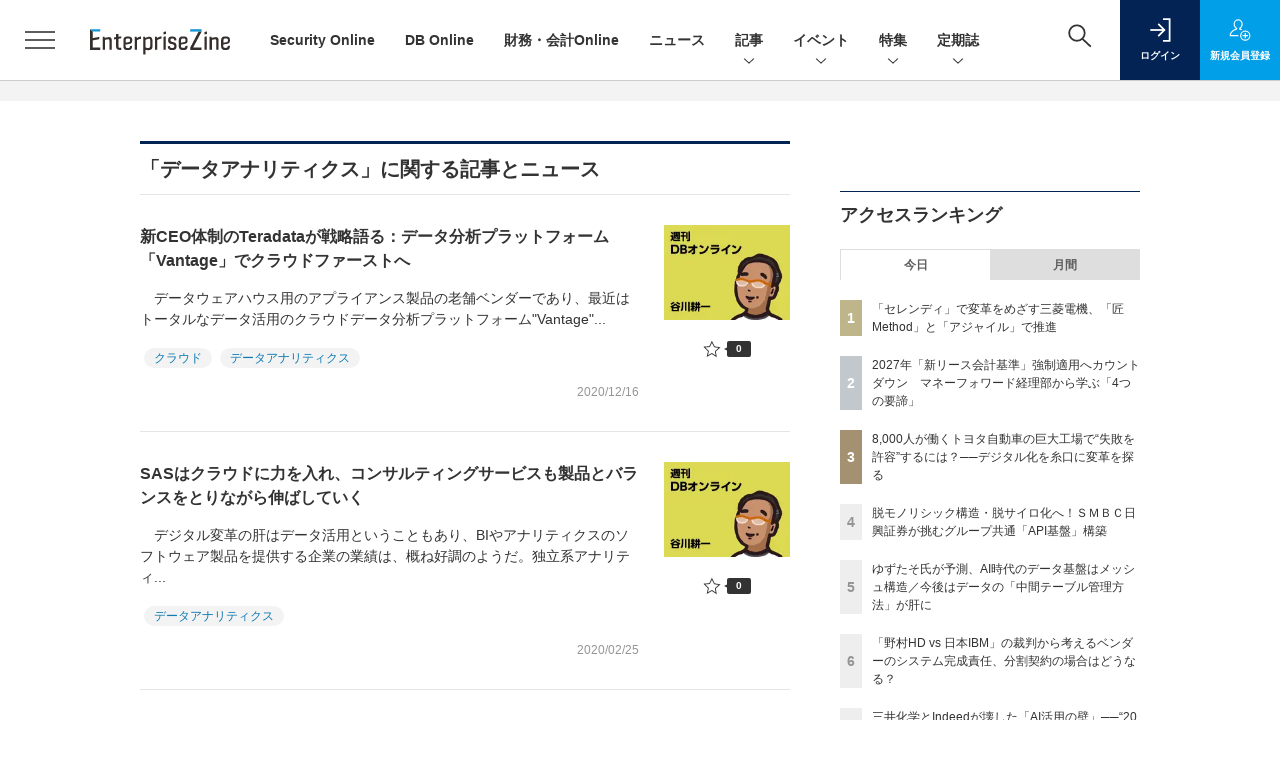

--- FILE ---
content_type: text/html; charset=utf-8
request_url: https://www.google.com/recaptcha/api2/aframe
body_size: 183
content:
<!DOCTYPE HTML><html><head><meta http-equiv="content-type" content="text/html; charset=UTF-8"></head><body><script nonce="N7STXR3Fhj97m_St--v_5g">/** Anti-fraud and anti-abuse applications only. See google.com/recaptcha */ try{var clients={'sodar':'https://pagead2.googlesyndication.com/pagead/sodar?'};window.addEventListener("message",function(a){try{if(a.source===window.parent){var b=JSON.parse(a.data);var c=clients[b['id']];if(c){var d=document.createElement('img');d.src=c+b['params']+'&rc='+(localStorage.getItem("rc::a")?sessionStorage.getItem("rc::b"):"");window.document.body.appendChild(d);sessionStorage.setItem("rc::e",parseInt(sessionStorage.getItem("rc::e")||0)+1);localStorage.setItem("rc::h",'1768739022675');}}}catch(b){}});window.parent.postMessage("_grecaptcha_ready", "*");}catch(b){}</script></body></html>

--- FILE ---
content_type: text/javascript;charset=utf-8
request_url: https://api.cxense.com/public/widget/data?json=%7B%22context%22%3A%7B%22referrer%22%3A%22%22%2C%22categories%22%3A%7B%22testgroup%22%3A%2219%22%7D%2C%22parameters%22%3A%5B%7B%22key%22%3A%22userState%22%2C%22value%22%3A%22anon%22%7D%2C%7B%22key%22%3A%22testGroup%22%2C%22value%22%3A%2219%22%7D%2C%7B%22key%22%3A%22testgroup%22%2C%22value%22%3A%2219%22%7D%5D%2C%22autoRefresh%22%3Afalse%2C%22url%22%3A%22https%3A%2F%2Fenterprisezine.jp%2Farticle%2Ft%2F%25E3%2583%2587%25E3%2583%25BC%25E3%2582%25BF%25E3%2582%25A2%25E3%2583%258A%25E3%2583%25AA%25E3%2583%2586%25E3%2582%25A3%25E3%2582%25AF%25E3%2582%25B9%22%2C%22browserTimezone%22%3A%220%22%7D%2C%22widgetId%22%3A%22a7ccb65591a7bb5cbd07b63e994afbf488460f35%22%2C%22user%22%3A%7B%22ids%22%3A%7B%22usi%22%3A%22mkjpjkjdagwk4njz%22%7D%7D%2C%22prnd%22%3A%22mkjpjkjdsf94fodc%22%7D&media=javascript&sid=1139585087115861189&widgetId=a7ccb65591a7bb5cbd07b63e994afbf488460f35&resizeToContentSize=true&useSecureUrls=true&usi=mkjpjkjdagwk4njz&rnd=1177454063&prnd=mkjpjkjdsf94fodc&tzo=0&callback=cXJsonpCB2
body_size: 5105
content:
/**/
cXJsonpCB2({"httpStatus":200,"response":{"items":[{"recs-image":"https://enterprisezine.jp/static/images/article/23217/23217_side.png","description":"海外メーカーの台頭、EVシフト、SDV戦略など、日本の基幹産業である自動車業界は大きな転換期を迎えている。そんな中、トヨタ自動車の「ランドクルーザー」「レクサス」「センチュリー」などの人気車種を製造する田原工場(愛知県田原市)では、現場発のカルチャー変革とデジタル化が進行中だ。同工場は、14ある国内のトヨタ自動車工場で最大規模を誇り、従業員数は約8,000人に上る。熟練の技術者たちも多く集まる巨大な田原工場では“新しいチームのかたち”を求め、工場長を筆頭に、現場のメンバーがデジタルを活用した変革に挑んでいるという。11月に開催されたセミナーに工場長とエンジン製造部、組立部のメンバーが登壇。モデレーターを務めた筆者がレポートする(※登壇者の所属・役職は登壇時点のもの)。","collection":"EZ_記事/タイアップ記事","sho-publish-d":"20260107","title":"8,000人が働くトヨタ自動車の巨大工場で“失敗を許容”するには?──デジタル化を糸口に変革を探る","url":"https://enterprisezine.jp/article/detail/23217","dominantimage":"https://ez-cdn.shoeisha.jp/static/images/article/23217/23217_top.png","recs-rawtitle":"8,000人が働くトヨタ自動車の巨大工場で“失敗を許容”するには？──デジタル化を糸口に変革を探る (1/3)|EnterpriseZine（エンタープライズジン）","dominantthumbnail":"https://content-thumbnail.cxpublic.com/content/dominantthumbnail/9e786034b9fa209703e73ac50bc02b658c2e6605.jpg?695d96c0","campaign":"2","testId":"193","id":"9e786034b9fa209703e73ac50bc02b658c2e6605","placement":"6","click_url":"https://api.cxense.com/public/widget/click/[base64]","sho-article-type":"記事"},{"recs-image":"https://enterprisezine.jp/static/images/article/23272/23272_side.png","description":"経済産業省が2018年の『DXレポート』で指摘した「2025年の崖」──問題提起から7年が経ち、岐路になる一年を終え、まもなく新年を迎えます。レガシーシステムからの脱却や人材育成に奮闘してきた成果が実を結び、AIの技術進展も相まってさらなる高みが見えた企業もあれば、これからという企業もあるでしょう。変化が激しく、様々な要因が複雑に絡み合う時代だからこそ、企業の変革の先頭に立つリーダーの決意が明暗を分けると言えます。そんな一年をCIO/CDO/CTOといったITリーダーたちはどのように振り返るのでしょうか。EnterpriseZine編集部が実施した、6人のキーパーソンのメールインタビューを紹介します。","collection":"EZ_記事/タイアップ記事","sho-publish-d":"20251224","title":"【特集】CIO/CDO/CTOの6人に聞く、“岐路の一年”で得た手応えと展望──データ活用は次の段階へ","url":"https://enterprisezine.jp/article/detail/23272","dominantimage":"https://ez-cdn.shoeisha.jp/static/images/article/23272/23272_top.png","recs-rawtitle":"【特集】CIO/CDO/CTOの6人に聞く、“岐路の一年”で得た手応えと展望──データ活用は次の段階へ (1/2)|EnterpriseZine（エンタープライズジン）","dominantthumbnail":"https://content-thumbnail.cxpublic.com/content/dominantthumbnail/b4282b5f7adda8ef2ff432703e4b00e4558cf4f3.jpg?694b3c51","campaign":"2","testId":"193","id":"b4282b5f7adda8ef2ff432703e4b00e4558cf4f3","placement":"6","click_url":"https://api.cxense.com/public/widget/click/[base64]","sho-article-type":"記事"},{"recs-image":"https://enterprisezine.jp/static/images/article/23434/23434-arena.png","description":"本連載では、ITプロジェクトにおける様々な勘所を、実際の判例を題材として解説しています。今回と次回では、有名な「野村ホールディングス(以下、野村HD)と日本アイ・ビー・エム(以下、IBM)」の間で発生した損害賠償事件についてお話ししたいと思います。この裁判には数多くの論点があり、その中でも興味深い2点について考えていきましょう。まずは、「多段階契約におけるベンダーのシステム完成責任」についてです。","collection":"EZ_記事/タイアップ記事","sho-publish-d":"20260115","title":"「野村HD vs 日本IBM」の裁判から考えるベンダーのシステム完成責任、分割契約の場合はどうなる?","url":"https://enterprisezine.jp/article/detail/23434","dominantimage":"https://ez-cdn.shoeisha.jp/static/images/article/23434/23434-ogp.png","recs-rawtitle":"「野村HD vs 日本IBM」の裁判から考えるベンダーのシステム完成責任、分割契約の場合はどうなる？ (1/4)|EnterpriseZine（エンタープライズジン）","dominantthumbnail":"https://content-thumbnail.cxpublic.com/content/dominantthumbnail/4625b2e603b0170f01f0e64477e86dacb3c3ebe5.jpg?69682042","campaign":"2","testId":"193","id":"4625b2e603b0170f01f0e64477e86dacb3c3ebe5","placement":"6","click_url":"https://api.cxense.com/public/widget/click/[base64]","sho-article-type":"記事"}],"template":"              <section class=\"c-primarysection\">\n                <div class=\"c-primarysection_header\">\n                  <h2 class=\"c-primarysection_heading\">Spotlight</h2>\n                 <!-- <p class=\"c-secondarysection_heading_small\">AD</p> --> \n                </div>\n<div class=\"c-primarysection_body\">\n                  <div class=\"c-pickupindex\">\n                    <ul class=\"c-pickupindex_list\">\n<!--%\nvar dummy = \"\";\nvar items = data.response.items.slice(0, 3);\nfor (var i = 0; i < items.length; i++) {\n    var item = items[i];\n    var title = item['recs-rawtitle'].replace(\"｜ Biz/Zine（ビズジン）\",\"\");\n    title = title.replace(\"：ProductZine（プロダクトジン）\",\"\");\n　title = title.replace(\"：EnterpriseZine（エンタープライズジン）\", \"\")\n　title = title.replace(\"|EnterpriseZine（エンタープライズジン）\", \"\")\n    title = title.replace(/\\([0-9]+\\/[0-9]+\\)$/i,\"\");        \n    var publish_date = item['sho-publish-d'];\n    var recs_image = item['recs-image'].replace(/^http:\\/\\//i, 'https://');\n    recs_image = recs_image.replace(/^https:\\/\\/bizzine.jp/, 'https://bz-cdn.shoeisha.jp');\n    var flg_tieup = \"\"\n　if ((item['sho-article-tieup'] == 'タイアップ') || (item['sho-article-type'] == 'タイアップ')) {\n           flg_tieup = '(AD)';\n        }\n%-->                    \n\n                      <li class=\"c-pickupindex_listitem\">\n                        <div class=\"c-pickupindex_item\">\n                          <div class=\"c-pickupindex_item_img\"><img tmp:src=\"{{recs_image}}\" alt=\"\" width=\"200\" height=\"150\"></div>\n                          <div class=\"c-pickupindex_item_content\">\n                            <p class=\"c-pickupindex_item_heading\"><a tmp:id=\"{{cX.clickTracker(item.click_url)}}\" tmp:href=\"{{item.url}}\" tmp:target=\"_top\">{{title}}{{flg_tieup}}</a></p>\n                          </div>\n                        </div>\n                      </li>\n<!--%\n}\n%-->                      \n\n                    </ul>\n                  </div>\n                </div>\n\n</section>","style":"#cce-empty-element {margin: 20px auto;width: 100%;text-align: center;}","prnd":"mkjpjkjdsf94fodc"}})

--- FILE ---
content_type: text/javascript;charset=utf-8
request_url: https://id.cxense.com/public/user/id?json=%7B%22identities%22%3A%5B%7B%22type%22%3A%22ckp%22%2C%22id%22%3A%22mkjpjkjdagwk4njz%22%7D%2C%7B%22type%22%3A%22lst%22%2C%22id%22%3A%223b964yug6gh5hcmc2fkw184q%22%7D%2C%7B%22type%22%3A%22cst%22%2C%22id%22%3A%223b964yug6gh5hcmc2fkw184q%22%7D%5D%7D&callback=cXJsonpCB6
body_size: 189
content:
/**/
cXJsonpCB6({"httpStatus":200,"response":{"userId":"cx:32qkye8d9h09kgqv4owrobll2:1w7iqp4vnn244","newUser":true}})

--- FILE ---
content_type: text/javascript;charset=utf-8
request_url: https://p1cluster.cxense.com/p1.js
body_size: 99
content:
cX.library.onP1('3b964yug6gh5hcmc2fkw184q');


--- FILE ---
content_type: text/javascript;charset=utf-8
request_url: https://api.cxense.com/public/widget/data?json=%7B%22context%22%3A%7B%22referrer%22%3A%22%22%2C%22categories%22%3A%7B%22testgroup%22%3A%2219%22%7D%2C%22parameters%22%3A%5B%7B%22key%22%3A%22userState%22%2C%22value%22%3A%22anon%22%7D%2C%7B%22key%22%3A%22testGroup%22%2C%22value%22%3A%2219%22%7D%2C%7B%22key%22%3A%22testgroup%22%2C%22value%22%3A%2219%22%7D%5D%2C%22autoRefresh%22%3Afalse%2C%22url%22%3A%22https%3A%2F%2Fenterprisezine.jp%2Farticle%2Ft%2F%25E3%2583%2587%25E3%2583%25BC%25E3%2582%25BF%25E3%2582%25A2%25E3%2583%258A%25E3%2583%25AA%25E3%2583%2586%25E3%2582%25A3%25E3%2582%25AF%25E3%2582%25B9%22%2C%22browserTimezone%22%3A%220%22%7D%2C%22widgetId%22%3A%22fd96b97830bedf42949ce6ee0e2fb72c747f23c3%22%2C%22user%22%3A%7B%22ids%22%3A%7B%22usi%22%3A%22mkjpjkjdagwk4njz%22%7D%7D%2C%22prnd%22%3A%22mkjpjkjdsf94fodc%22%7D&media=javascript&sid=1139585087115861189&widgetId=fd96b97830bedf42949ce6ee0e2fb72c747f23c3&resizeToContentSize=true&useSecureUrls=true&usi=mkjpjkjdagwk4njz&rnd=2109265098&prnd=mkjpjkjdsf94fodc&tzo=0&callback=cXJsonpCB3
body_size: 11079
content:
/**/
cXJsonpCB3({"httpStatus":200,"response":{"items":[{"recs-image":"https://enterprisezine.jp/static/images/article/23246/23246_400.jpg","description":"三菱UFJ信託銀行と日本マスタートラスト信託銀行を中心としたシステム開発を担う三菱UFJトラストシステムは、開発力強化を目指して「生成AI」を活用した開発支援エージェント「AIDE(エイド)」を自社開発した。AWS(Amazon Web Services)の「Generative AI Use Cases JP(GenU)」を活用し、若手エンジニア主導でわずか3ヵ月という短期間でのリリースを実現している。その背景にある危機感、そしてMVP(Minimum Viable Product)開発を通した人材育成の挑戦とは。","collection":"EnterpriseZine","sho-publish-d":"20251216","title":"三菱UFJトラストシステムは3ヵ月で「開発支援AI」を内製化 未経験の若手エンジニアが奮闘","url":"https://enterprisezine.jp/article/detail/23246","dominantimage":"https://ez-cdn.shoeisha.jp/static/images/article/23246/23246_1200.jpg","recs-rawtitle":"三菱UFJトラストシステムは3ヵ月で「開発支援AI」を内製化 未経験の若手エンジニアが奮闘 (1/3)|EnterpriseZine（エンタープライズジン）","dominantthumbnail":"https://content-thumbnail.cxpublic.com/content/dominantthumbnail/a22099088831ccd271cf4ef654f789d62bc6bfb4.jpg?694093d2","campaign":"2","testId":"194","id":"a22099088831ccd271cf4ef654f789d62bc6bfb4","placement":"2","click_url":"https://api.cxense.com/public/widget/click/[base64]","sho-article-type":"記事"},{"recs-image":"https://enterprisezine.jp/static/images/article/23256/23256-arena.png","description":"情報セキュリティ対策製品やツールの需要は相変わらず高い。日本国内の企業を狙ったサイバー攻撃やセキュリティ侵害の数が増える中で、どの企業も侵害を受けた経験や、ひやりとした経験の一つや二つはあるはずだ。企業の情報システム部門は、そうした被害に遭わないためにどのような製品で対策を打つべきか検討していることと思う。本稿では、情報セキュリティ対策製品を提供するベンダー側で長らくビジネスに携わってきた筆者の経験をもとに、セキュリティ業界特有のホラーストーリー仕立てのセールストークを排し、真にとるべき情報セキュリティ対策とは何か、今どきのテーマを取り上げたうえでその本質に迫っていく。","collection":"EnterpriseZine","sho-publish-d":"20251219","title":"最近よく聞く「ゼロトラスト」の謳い文句は鵜吞みにして大丈夫?原点に立ち返り、本質と目的を見直そう","url":"https://enterprisezine.jp/article/detail/23256","dominantimage":"https://ez-cdn.shoeisha.jp/static/images/article/23256/23256-ogp.png","recs-rawtitle":"最近よく聞く「ゼロトラスト」の謳い文句は鵜吞みにして大丈夫？原点に立ち返り、本質と目的を見直そう (1/3)|EnterpriseZine（エンタープライズジン）","dominantthumbnail":"https://content-thumbnail.cxpublic.com/content/dominantthumbnail/6068aec1b17cdcc46766dece197d3c0b1454f45c.jpg?6944a45c","campaign":"2","testId":"194","id":"6068aec1b17cdcc46766dece197d3c0b1454f45c","placement":"2","click_url":"https://api.cxense.com/public/widget/click/[base64]","sho-article-type":"記事"},{"recs-image":"https://enterprisezine.jp/static/images/article/23376/23376-arena.png","description":"あるアプリケーションのデータを、別のアプリケーションでも使いたい。アプリケーション統合やデータ統合のニーズは、オンプレミス時代から続く普遍的なものだ。しかし、テクノロジーの進化にともないその実現手段も変化している。そして、AIエージェントがソフトウェアのアーキテクチャを大きく変えようとする今、企業はどんな環境を整えるべきか。API連携のリーダーであるMuleSoftの幹部に尋ねた。","collection":"EnterpriseZine","sho-publish-d":"20251219","title":"AIエージェントの現況・課題はSaaSブームの頃に似ている──企業が構築すべき次世代のIT環境とは?","url":"https://enterprisezine.jp/article/detail/23376","dominantimage":"https://ez-cdn.shoeisha.jp/static/images/article/23376/23376-ogp.png","recs-rawtitle":"AIエージェントの現況・課題はSaaSブームの頃に似ている──企業が構築すべき次世代のIT環境とは？ (1/4)|EnterpriseZine（エンタープライズジン）","dominantthumbnail":"https://content-thumbnail.cxpublic.com/content/dominantthumbnail/b52c8c91207ce9c80e3bbc6c3e01eab31e6ac390.jpg?6944983f","campaign":"2","testId":"194","id":"b52c8c91207ce9c80e3bbc6c3e01eab31e6ac390","placement":"2","click_url":"https://api.cxense.com/public/widget/click/[base64]","sho-article-type":"記事"},{"recs-image":"https://enterprisezine.jp/static/images/article/23281/23281_side.png","description":"多くの日本企業、特に規模の大きな日本の伝統的企業「JTC(Japanese Traditional Company)」では、デジタルや生成AIの活用に関する議論が進む一方で、実際の変革が思うように進んでいないケースが少なくありません。その原因の多くは技術そのものではなく、マインドセット、組織体制、開発プロセス、人材といった「非技術的な構造」にあります。つまり、変革を支える“人と組織の仕組み”が整っていないのです。連載「住友生命 岸和良の“JTC型DX”指南書」では、筆者が住友生命での実務経験をもとに、JTCの変革に必要な視点を解説してきました。最終回となる第10回は、生成AI時代の要件定義工程の変化をテーマに、本連載を締めくくりたいと思います。","collection":"EnterpriseZine","sho-publish-d":"20251219","title":"生成AIが要件定義の在り方を変えるとき、情シスがすべきこと──“守りの要諦”として担うべき3つの役割","url":"https://enterprisezine.jp/article/detail/23281","dominantimage":"https://ez-cdn.shoeisha.jp/static/images/article/23281/23281_top.png","recs-rawtitle":"生成AIが要件定義の在り方を変えるとき、情シスがすべきこと──“守りの要諦”として担うべき3つの役割 (1/2)|EnterpriseZine（エンタープライズジン）","dominantthumbnail":"https://content-thumbnail.cxpublic.com/content/dominantthumbnail/7c32b0232d1a21b8e0546fdcd40719a679c5854d.jpg?694489f2","campaign":"2","testId":"194","id":"7c32b0232d1a21b8e0546fdcd40719a679c5854d","placement":"2","click_url":"https://api.cxense.com/public/widget/click/[base64]","sho-article-type":"記事"},{"recs-image":"https://enterprisezine.jp/static/images/article/23323/23323_400.jpg","description":"2025年3月に創業100周年を迎えた中外製薬は、ロシュ・グループの一員として創薬をつづける傍ら、経済産業省などによる「DXプラチナ企業2023-2025」にも選定されるなど、“DXのリーダー”と呼ばれることも少なくない。そんな同社は今、製薬業界における構造的なコスト増、そして生成AIの浸透による「クラウド費用の増加」という課題に直面している。2025年11月に開催されたイベント「Apptio Innovation Day」では、同社がいかにしてマルチクラウド環境のコスト最適化を図り、FinOpsを全社的な戦略へと昇華させようとしているのかが語られた。","collection":"EnterpriseZine","sho-publish-d":"20251218","title":"中外製薬が挑む、マルチクラウド時代の「聖域なき」コスト管理","url":"https://enterprisezine.jp/article/detail/23323","dominantimage":"https://ez-cdn.shoeisha.jp/static/images/article/23323/23323_1200.jpg","recs-rawtitle":"中外製薬が挑む、マルチクラウド時代の「聖域なき」コスト管理 (1/3)|EnterpriseZine（エンタープライズジン）","dominantthumbnail":"https://content-thumbnail.cxpublic.com/content/dominantthumbnail/86d0d9de6995e8c8c9dcb0e75ab85db194858cec.jpg?69434478","campaign":"2","testId":"194","id":"86d0d9de6995e8c8c9dcb0e75ab85db194858cec","placement":"2","click_url":"https://api.cxense.com/public/widget/click/[base64]","sho-article-type":"記事"},{"recs-image":"https://enterprisezine.jp/static/images/article/23216/23216_side.png","description":"NVIDIAの時価総額が一時的にではあるが5兆ドルを突破したことが大きな話題になった。時価総額ランキングで上位にいる他のIT企業(Alphabet、Amazon、Apple、Meta、Microsoft)の多くがプラットフォーマーと呼ばれる総合的なITサービス事業者であるのに対して、NVIDIAは唯一の半導体メーカーだ。なぜ、NVIDIAはそうした株式市場から期待されるような銘柄に成長したのだろうか? その背景には、NVIDIAの成長戦略と創業以来32年以上一度も変わっていないジェンスン・フアンCEOの技術を見る「鑑定眼」、そしてフアン氏を頂点としたフラットな組織体制が大きな原動力になっている。","collection":"EnterpriseZine","sho-publish-d":"20251218","title":"時価総額5兆ドルを一時突破したNVIDIA、強さの秘密は?──フアンCEOの鑑定眼とリーダーシップ","url":"https://enterprisezine.jp/article/detail/23216","dominantimage":"https://ez-cdn.shoeisha.jp/static/images/article/23216/23216_top.png","recs-rawtitle":"時価総額5兆ドルを一時突破したNVIDIA、強さの秘密は？──フアンCEOの鑑定眼とリーダーシップ (1/2)|EnterpriseZine（エンタープライズジン）","dominantthumbnail":"https://content-thumbnail.cxpublic.com/content/dominantthumbnail/62b0ba1eea1787f4d067f6de6bfec7040b177983.jpg?69433b9c","campaign":"2","testId":"194","id":"62b0ba1eea1787f4d067f6de6bfec7040b177983","placement":"2","click_url":"https://api.cxense.com/public/widget/click/[base64]","sho-article-type":"記事"},{"recs-image":"https://enterprisezine.jp/static/images/article/23250/23250_003_list.jpg","description":"複雑化するIT環境とセキュリティ脅威の中、企業は「リアクティブな対応」からの脱却を迫られている。タニウムの年次カンファレンス「Converge 2025」の3日目の基調講演から、「Autonomous IT(自律型IT)」が導く運用の未来と、AI・自動化が実現する「止まらないビジネス」へのロードマップを解説する。","collection":"EnterpriseZine","sho-publish-d":"20251217","title":"AIと自動化で「オペレーターからオーケストレーターへ」──タニウムが描く自律型ITの実像","url":"https://enterprisezine.jp/article/detail/23250","dominantimage":"https://ez-cdn.shoeisha.jp/static/images/article/23250/23250_003.jpg","recs-rawtitle":"AIと自動化で「オペレーターからオーケストレーターへ」──タニウムが描く自律型ITの実像 (1/2)|EnterpriseZine（エンタープライズジン）","dominantthumbnail":"https://content-thumbnail.cxpublic.com/content/dominantthumbnail/297719a4b01d1bedd5a169869ae7523451b417bf.jpg?6941f2da","campaign":"2","testId":"194","id":"297719a4b01d1bedd5a169869ae7523451b417bf","placement":"2","click_url":"https://api.cxense.com/public/widget/click/[base64]","sho-article-type":"記事"},{"recs-image":"https://enterprisezine.jp/static/images/article/23245/23245_400.jpg","description":"2027年4月からの強制適用が見込まれる「新リース会計基準」。TOKIUMの経理部は自社プロダクト開発のため、アナログでの早期適用を断行した。そこで明らかになったのは、新リース会計基準の適用における「いくつもの落とし穴」だった。","collection":"EnterpriseZine","sho-publish-d":"20251217","title":"新リース会計「アナログ対応」の地獄 TOKIUM経理部があえて早期適用に挑戦してわかった“落とし穴”","url":"https://enterprisezine.jp/article/detail/23245","dominantimage":"https://ez-cdn.shoeisha.jp/static/images/article/23245/23245_1200.jpg","recs-rawtitle":"新リース会計「アナログ対応」の地獄 TOKIUM経理部があえて早期適用に挑戦してわかった“落とし穴” (1/3)|EnterpriseZine（エンタープライズジン）","dominantthumbnail":"https://content-thumbnail.cxpublic.com/content/dominantthumbnail/ca6871f7ccf16a742da606b901dae2ae13073a8a.jpg?6941e6a5","campaign":"2","testId":"194","id":"ca6871f7ccf16a742da606b901dae2ae13073a8a","placement":"2","click_url":"https://api.cxense.com/public/widget/click/[base64]","sho-article-type":"記事"}],"template":"                  <div class=\"c-featureindex\">\n                    <ul class=\"c-featureindex_list row row-cols-1 row-cols-sm-2 row-cols-md-4 gx-4 gy-4 gy-md-5\">\n          <!--%\n          var dummy = \"\";\n\t\t  var items = data.response.items;\n\t\t  for (var i = 0; i < 8; i++) {\n  \t\t\tvar item = items[i];\n                var title = item['recs-rawtitle'].replace(\"｜ Biz/Zine（ビズジン）\",\"\").replace(\"｜翔泳社の本\",\"\").replace(\"：EnterpriseZine（エンタープライズジン）\",\"\").replace(\"|EnterpriseZine（エンタープライズジン）\",\"\").replace(\"：MarkeZine（マーケジン）\",\"\");\n                title = title.replace(/\\([0-9]+\\/[0-9]+\\)$/i,\"\");              \n                var publish_date = item['sho-publish-d'];\n                var recs_image = item['recs-image'].replace(/^http:\\/\\//i, 'https://');\n                recs_image = recs_image.replace(/^https:\\/\\/bizzine.jp/, 'https://bz-cdn.shoeisha.jp');\n                var click_url = cX.clickTracker(item.click_url);\n                var flg_tieup = \"\"\n\t\t\t　if ((item['sho-article-tieup'] == 'タイアップ') || (item['sho-article-type'] == 'タイアップ')) {\n                \tflg_tieup = '(AD)';}\n            %-->                    \n                      <li class=\"c-featureindex_listitem\">\n                        <div class=\"c-featureindex_item\">\n                          <div class=\"c-featureindex_item_img\">\n                            <p><img tmp:src=\"{{recs_image}}\"  alt=\"\" width=\"200\" height=\"150\" class=\"\"></p>\n                           </div>\n                            \n                          <div class=\"c-featureindex_item_content\">\n                            <p class=\"c-featureindex_item_heading\"><a tmp:id=\"{{click_url}}\" tmp:href=\"{{item.url}}\" tmp:target=\"_top\">{{title}}{{flg_tieup}}</a></p>\n                          </div>\n                        </div>\n                      </li>\n          <!--%\n          }\n\t      %-->            \n                            </ul>\n                            </div>","style":"@import url('https://fonts.googleapis.com/css2?family=Roboto&display=swap');\n\n.cx-flex-module[data-cx_987o] {\n    --cx-columns: 4;\n    --cx-item-gap: 4px;\n    --cx-image-height: 220px;\n    --cx-background-color: #FFF;\n    --cx-text-color: #555;\n    --cx-text-hover-color: #000;\n    --cx-font-size: 15px;\n    --cx-font-family: 'Roboto', arial, helvetica, sans-serif;\n    --cx-item-width: calc(100% / var(--cx-columns));\n    display: flex;\n    flex-wrap: wrap;\n    justify-content: space-evenly;\n    background: var(--cx-background-color);\n    padding: var(--cx-item-gap);\n}\n\n.cx-flex-module[data-cx_987o] .cx-item {\n    width: calc(var(--cx-item-width) - var(--cx-columns) * var(--cx-item-gap));\n    margin: var(--cx-item-gap) var(--cx-item-gap) calc(2 * var(--cx-item-gap)) var(--cx-item-gap);\n    flex-grow: 1;\n    display: block;\n    text-decoration: none;\n}\n\n.cx-flex-module[data-cx_987o] .cx-item.text-only {\n    background: #FAFAFA;\n    padding: 15px;\n    box-sizing: border-box;\n}\n\n.cx-flex-module[data-cx_987o] img {\n    width: 100%;\n    height: var(--cx-image-height);\n    -o-object-fit: cover;\n       object-fit: cover;\n    background: #EFEFEF;\n}\n\n.cx-flex-module[data-cx_987o] .cx-item h3 {\n    font-family: var(--cx-font-family);\n    font-size: var(--cx-font-size);\n    font-weight: bold;\n    color: var(--cx-text-color);\n    line-height: 1.3;\n    padding: 0;\n    margin: 0;\n}\n\n.cx-flex-module[data-cx_987o] .cx-item.text-only span {\n    font-family: var(--cx-font-family);\n    font-size: 90%;\n    color: var(--cx-text-color);\n    filter: opacity(0.5);\n    margin: 5px 0;\n    line-height: 1.3;\n}\n\n.cx-flex-module[data-cx_987o] .cx-item:hover {\n    opacity: 0.95;\n}\n\n.cx-flex-module[data-cx_987o] .cx-item:hover h3 {\n    color: var(--cx-text-hover-color);\n}\n\n@media screen and (max-width: 600px) {\n    .cx-flex-module[data-cx_987o] .cx-item {\n        width: calc(100% - 4 * var(--cx-item-gap));\n        height: unset;\n        margin: var(--cx-item-gap) calc(2 * var(--cx-item-gap));\n    }\n\n    .cx-flex-module[data-cx_987o] .cx-item h3 {\n        font-size: 5vw;\n    }\n\n    .cx-flex-module[data-cx_987o] img {\n        height: unset;\n    }\n}\n\n/* IE10+ */\n\n@media screen\\0 {\n    .cx-flex-module[data-cx_987o] {\n        background: #FFF;\n        padding: 4px;\n    }\n\n    .cx-flex-module[data-cx_987o] .cx-item {\n        width: calc(33% - 12px);\n        margin: 4px;\n    }\n\n    .cx-flex-module[data-cx_987o] img {\n        min-height: auto;\n    }\n\n    .cx-flex-module[data-cx_987o] .cx-item h3 {\n        font-family: Roboto, arial, helvetica, sans-serif;\n        font-size: 14px;\n        color: #555;\n        margin: 5px 0;\n    }\n\n    .cx-flex-module[data-cx_987o] .cx-item:hover h3 {\n        color: #000;\n    }\n\n    .cx-flex-module[data-cx_987o] .cx-item.text-only span {\n        font-family: Roboto, arial, helvetica, sans-serif;\n        color: #AAA;\n    }\n}\n","head":"    function separate(num){\n    \treturn String(num).replace( /(\\d)(?=(\\d\\d\\d)+(?!\\d))/g, '$1,');\n\t}\n","prnd":"mkjpjkjdsf94fodc"}})